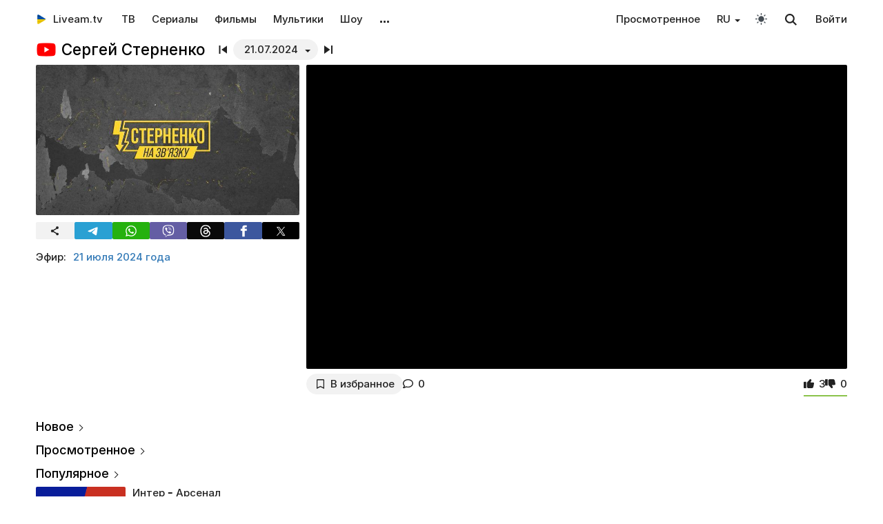

--- FILE ---
content_type: text/html; charset=UTF-8
request_url: https://liveam.tv/sergij-sternenko-21-07-2024.html
body_size: 12556
content:
<!DOCTYPE html>
<html lang="ru" data-theme="light"  prefix="og: //ogp.me/ns#">
	<head>
		<title>Сергей Стерненко – Росіяни бунтують без світла от 21.07.2024 – смотреть онлайн – Youtube | Liveam.tv</title>
		<meta name="Description" content="ᐉ Росіяни бунтують без світла. Протести, поки росія продає електрику у Китай. Его информационные обзоры помогают людям быть в курсе событий и разъясняют сложные политические и военные процессы, предостерегая от дезинформации. Стерненко не ограничивается простым изложением фактов — он анализирует, выявляет ключевые тенденции"/>
		<meta property="og:type" content="video.tv_show" />
		<meta property="og:url" content="https://liveam.tv/sergij-sternenko-21-07-2024.html" />
		<meta property="og:image" content="https://liveam.tv//assets/images/2022/sternenko.jpeg" />
		<meta property="og:title" content='Сергей Стерненко' />
		<meta property="og:description" content="ᐉ Росіяни бунтують без світла. Протести, поки росія продає електрику у Китай. Его информационные обзоры помогают людям быть в курсе событий и разъясняют сложные политические и военные процессы, предостерегая от дезинформации. Стерненко не ограничивается простым изложением фактов —"/>
		<meta property="og:pub_date" content="21 июля 2024 года"/>
		
		<base href="https://liveam.tv/">
		<meta charset="utf-8">
		<meta name="viewport" content="width=device-width, initial-scale=1.0">
		<meta property="og:site_name" content="Liveam.tv"/>
		<link rel="shortcut icon" href="/redicon.ico" type="image/x-icon" />
		<link rel="icon" href="/redicon.ico" type="image/x-icon" />
		<link rel="stylesheet" href="/bootstrap/css/lib.min.css?v=74.5" />
		<link rel="stylesheet" href="/bootstrap/css/main.css?v=74.5" />
		<link rel="preload" href="/bootstrap/fonts/Inter/iRegular.woff2" as="font" type="font/woff2" crossorigin="anonymous">
		<link rel="preload" href="/bootstrap/fonts/Inter/iMedium.woff2" as="font" type="font/woff2" crossorigin="anonymous">
		<link rel="preload" href="/img/_sprite.svg?v=2" as="image" type="image/svg+xml">
		<link rel="canonical" href="https://liveam.tv/sergij-sternenko-21-07-2024.html"/>
		<link rel="alternate" hreflang="uk" href="https://liveam.tv/uk/sergij-sternenko-21-07-2024.html" />
		<link rel="alternate" hreflang="ru" href="https://liveam.tv/sergij-sternenko-21-07-2024.html" />
		
		<script async src="https://pagead2.googlesyndication.com/pagead/js/adsbygoogle.js?client=ca-pub-3191771361990512" crossorigin="anonymous"></script>
		<!-- Google Tag Manager 
		<script>
		 window.dataLayer = window.dataLayer || [];
   		Выпуск шоу	
		(function(w,d,s,l,i){w[l]=w[l]||[];w[l].push({'gtm.start':
		new Date().getTime(),event:'gtm.js'});var f=d.getElementsByTagName(s)[0],
		j=d.createElement(s),dl=l!='dataLayer'?'&l='+l:'';j.async=true;j.src=
		'https://www.googletagmanager.com/gtm.js?id='+i+dl;f.parentNode.insertBefore(j,f);
		})(window,document,'script','dataLayer','GTM-WNHLVJQS');</script>-->
		<!-- End Google Tag Manager -->
	</head>
	<body class="bodygray body2">
		<script src="/bootstrap/libs/swiper/swiper-bundle.js" crossorigin="anonymous" referrerpolicy="no-referrer"></script>
<script src="/js/lib/jquery-3.5.1.min.js" crossorigin="anonymous"></script>
		<div class="container" itemscope itemtype="https://schema.org/TVSeries">
			<div class="navbar navbar-default livbar">
	<div class="container-fluid">
		<div class="navbar-header">
			<button type="button" class="navbar-toggle collapsed" data-toggle="collapse" data-target="#bs-example-navbar-collapse-1" title="Меню">
				<span class="icon-bar"></span>
				<span class="icon-bar"></span>
				<span class="icon-bar"></span>
<svg xmlns="http://www.w3.org/2000/svg" version="1" viewBox="0 0 24 24" class="icon-close">
    <path d="M18.71 5.29a1 1 0 0 0-1.42 0L12 10.59 6.71 5.29a1 1 0 0 0-1.42 1.42L10.59 12l-5.3 5.3a1 1 0 0 0 1.42 1.42L12 13.41l5.29 5.3a1 1 0 0 0 1.42-1.42L13.41 12l5.3-5.29a1 1 0 0 0 0-1.42z" fill="currentColor"></path>
</svg>
			</button>
			<div class="logo" itemscope="" itemtype="https://schema.org/Organization">
				<a itemprop="url" href="/">
					<img src="/img/uaplaylogo.png" alt="Liveam.tv" itemprop="logo" style="width:30px; height:30px">
					<span itemprop="name">Liveam.tv</span>
				</a>
			</div>
			<a href="/search.html" class="hidden-lg hidden-md hidden-sm" style="float: right; margin: 18px 16px 0 16px;">
				<svg class="" width="18px" height="18px"><use xlink:href="/img/_sprite.svg#search"></use></svg>
			</a>
		</div>
		<div class="collapse navbar-collapse" id="bs-example-navbar-collapse-1">
			<ul class="nav navbar-nav">
				<li><a href="/tv.html">ТВ</a></li>
				<li><a href="/serials.html">Сериалы</a></li>
				<li><a href="/films.html">Фильмы</a></li>
				<li><a href="/kids.html">Мультики</a></li>
				<li><a href="/tv-show.html">Шоу</a></li>
				<!--
				<li class="hidden-xs">
					<a class="tgbtn" href="https://t.me/+FSmC-WnM7900NmJi" rel="nofollow" target="_blank" onclick="gtag('event', 'click', {'event_category': 'tg_btn'});"> 
						<svg class="play-icon play-3" height="16px" width="16px">
							<use xlink:href="/img/_sprite.svg?v=6#tg"></use>
						</svg>
						Мы в Telegram
					</a>
				</li>-->
				<li class="dropdown sub-menu">
					<a href="#" class="dropdown-toggle" data-toggle="dropdown" role="button" aria-expanded="false">…</a>
					<ul class="dropdown-menu" role="menu">
						<li><a href="/teleprogramma.html">Телепрограмма</a></li>
						<li class=""><a href="/collections.html">Подборки</a></li>
						<li class="hidden-xs"><a href="/radio.html">Радио</a></li>
						<li class="hidden-xs"><a href="/clips.html">Клипы</a></li>
						<li class="hidden-xs"><a href="/koncerty.html">Концерты</a></li>
						<li class="hidden-xs"><a href="/football-tv.html">Футбол</a></li>
						<li class="hidden-xs"><a href="/goroskopy.html">Гороскопы</a></li>
						<li class=""><a href="/news.html">Новости</a></li>
					</ul>
				</li>
			</ul>
			<ul class="nav navbar-nav navbar-right">
				<li><div class="menu_line"></div></li>
				<li class="hidden-lg hidden-md hidden-sm">
					<div class="theme-select-wrapper">
						<div>Тема:</div>
						 <div class="custom-select"> <div class="theme-fake-select cursor">светлая</div> <select class="theme-native-select"> <option value="light" selected>светлая</option> <option value="dark" >тёмная</option> </select> </div> 
					</div>
				</li>
				<li class="hidden-lg hidden-md hidden-sm"> <div class="theme-select-wrapper"> <div>Язык:</div> <div class="custom-select"> <div class="theme-fake-select cursor">Русский</div> <select class="nativeSelect link-select" id="langSelect"> <option value="/sergij-sternenko-21-07-2024.html" onclick="gtag('event', 'lang_ru');" selected data-lang="ru"> Русский </option>  <option value="/uk/sergij-sternenko-21-07-2024.html"  data-lang="uk" onclick="gtag('event', 'lang_uk');"> Українська </option> </select> </div> </div></li>
				<li><div class="menu_line"></div></li>
				<li><a href="/watching.html">Просмотренное</a></li>
				<li class="dropdown sub-menu hidden-xs"> <a href="#" class="dropdown-toggle" data-toggle="dropdown" aria-expanded="false"> <span class="lang-choice">RU</span> </a> <ul class="dropdown-menu lang-select" role="menu"> <li data-lang="ru" class="current"> <a class="dropdown-item" href="/sergij-sternenko-21-07-2024.html" onclick="gtag('event', 'lang_ru');">Русский</a> </li> <li data-lang="uk" class=""> <a class="dropdown-item" href="/uk/sergij-sternenko-21-07-2024.html" onclick="gtag('event', 'lang_uk');">Українська </a> </li> </ul></li>
				<li class="hidden-xs"><button class="theme-toggle" id="theme-toggle" title="Toggles light & dark" aria-label="auto" aria-live="polite" data-theme="light">
	<svg class="sun-and-moon" aria-hidden="true" width="24" height="24" viewBox="0 0 24 24">
		<mask class="moon" id="moon-mask">
			<rect x="0" y="0" width="100%" height="100%" fill="white" />
			<circle cx="24" cy="10" r="6" fill="black" />
		</mask>
		<circle class="sun" cx="12" cy="12" r="6" mask="url(#moon-mask)" fill="currentColor" />
		<g class="sun-beams" stroke="currentColor">
			<line x1="12" y1="1" x2="12" y2="3" />
			<line x1="12" y1="21" x2="12" y2="23" />
			<line x1="4.22" y1="4.22" x2="5.64" y2="5.64" />
			<line x1="18.36" y1="18.36" x2="19.78" y2="19.78" />
			<line x1="1" y1="12" x2="3" y2="12" />
			<line x1="21" y1="12" x2="23" y2="12" />
			<line x1="4.22" y1="19.78" x2="5.64" y2="18.36" />
			<line x1="18.36" y1="5.64" x2="19.78" y2="4.22" />
		</g>
	</svg>
</button></li>
				<li class="hidden-xs">
					<div id="sb-search" class="sb-search">
						<form method="get" action="/search.html">
							<input class="sb-search-input" onkeyup="buttonUp();" placeholder="Поиск..." type="search" value="" name="search" id="search" autocomplete="off">
							<input class="sb-search-submit" type="submit"  value="">
							<span class="sb-icon-search">
								<svg id="searhcicon" class="" width="17px" height="17px">
									<use xlink:href="/img/_sprite.svg#search"></use>
								</svg>
							</span> 
						</form>
						
					</div>
					<div id="search-results8"></div>
				</li>
				<li><a class="btnlog" data-fancybox="" data-src="#callback-form" href="#">Войти</a></li>
			</ul>
		</div>
	</div>
</div>
<div class="clear"></div>

<script type='text/javascript'>
	$(function(){
		$("#showhidesearch").click(function(e){
			e.preventDefault();
			$(".searchform").toggle();
			$("#searhcicon").toggle();
			$("#hideicon").toggle();
			$(".search-field").focus();
			$(".search-field").toggleClass("borderform");
		});
	})  
</script>


			<meta itemprop="episode" content="Росіяни бунтують без світла. Протести, поки росія продає електрику у Китай"/>
			
			<div class="chan">
				<div class="topChannel "><div class="h1_block" style=""><div class="chLogo"> <picture> <source srcset="/assets/cache/images/chnl/youtube-60x60-27f.png.webp" type="image/webp"> <img src="/assets/cache/images/chnl/youtube-60x60-27f.png" alt="Youtube" width="30px" height="30px"/> </picture></div> <h1 itemprop="name"><span class="h1_name">Сергей Стерненко </span><span class="h1_prefix">. 21.07.2024</span></h1></div><div class="shl"><div class="title_num top_title_num" id="title_date"><span class="datedrop eplistLoad btn_grey" idd="28969">21.07.2024</span><div class="prevnext"><a href="/sergij-sternenko-18-07-2024.html" class="prevsvg"><svg height="12px" width="12px"><use xlink:href="/img/_sprite.svg#prev"></use></svg></a><a href="/sergij-sternenko-23-07-2024.html" class="nextsvg"><svg height="12px" width="12px"><use xlink:href="/img/_sprite.svg#next"></use></svg></a><span class="listsvg hidden-mobi eplistLoad" idd="28969"><svg height="20px" width="20px"><use xlink:href="/img/_sprite.svg?v=7#f-list"></use></svg></span></div></div></div></div>
				<div class="botChannel">
					<div class="col-md-8 col-lg-8 sideBlock sideBlock_video floatRight">
						<div class="video_with_part">
							
							
							<div id="vplayer"><div class="embed"><iframe src="https://www.youtube.com/embed/l2PgheJh0hI?modestbranding=1" frameborder="0" allow="encrypted-media" allowfullscreen></iframe></div><div class="clear"></div></div><div class="clear"></div>
						</div>
						
						<div class="clear"></div><div class="action-buttons"><div class="subcom"><div  class="btnlog subbtn sub_elem btn_grey hidden-xs" data-fancybox="" data-src="#callback-form" cid="41045" title="В избранное" alttitle="Добавлен"><svg class="heart-icon" height="14px" whith="14px"><use xlink:href="/img/_sprite.svg#f-heart"></use></svg><label>В избранное</label></div><button class="share-btn btn_grey hidden-lg hidden-md hidden-sm" id="shareButton" onclick="gtag('event', 'shared_mobile');">
  <svg width="15" height="15" viewBox="0 0 24 24"><path fill="currentColor" d="M18 16.08c-.76 0-1.44.3-1.96.77L8.91 12.7a3.2 3.2 0 0 0 0-1.42l7.05-4.11A2.99 2.99 0 1 0 14 5a3.1 3.1 0 0 0 .04.48L7 9.64a3 3 0 1 0 0 4.72l7.05 4.13c-.02.15-.05.3-.05.46a3 3 0 1 0 3-2.87z"/></svg>
  <span>Поділитися</span>
</button>
<style>
.share-btn {
  display: inline-flex;
  align-items: center;
  padding: 0 15px 0 10px;
  gap: 6px;
}
</style>
<script>
const shareButton = document.getElementById('shareButton');

const shareData = {
  title: document.querySelector('h1') ? document.querySelector('h1').textContent : document.title,
  url: location.href,
};


shareButton.addEventListener("click", async () => {
  if (navigator.share) {
    try {
      await navigator.share(shareData);
    } catch (err) {
      if (err.name !== 'AbortError') { 
      }
    }
  } 
});
</script><a href="/sergij-sternenko-21-07-2024.html#page-comments" class="commentsCount"><svg class="like-icon" width="1rem" height="1rem"><use xlink:href="/img/_sprite.svg#f-comment"></use></svg><span>0</span></a></div> <span itemprop="aggregateRating" itemscope="" itemtype="https://schema.org/AggregateRating" style="display:none"> <meta itemprop="itemReviewed" content="Сергей Стерненко "/> <meta content="10" itemprop="bestRating"/> <meta content="0" itemprop="worstRating"/> <meta itemprop="ratingValue" content="8,1"/> <meta itemprop="ratingCount" content="3"/> </span>
<div class="likedislike" data-id="28969">
	<a href="#" class="like">
		<svg class="like-icon" width="1rem" height="1rem"><use xlink:href="/img/_sprite.svg#f-like"></use></svg><span>3</span>
	</a> 
	<a href="#" class="dislike">
		<svg class="like-icon" width="1rem" height="1rem"><use xlink:href="/img/_sprite.svg#f-dislike"></use></svg><span>0</span>
	</a>
	<div class="likedislikebar">
		<div style="width:100%;" class="likedislikebarcolor"></div>
	</div>
</div></div>
						<div class="ads_block ads_horison mob-20 hidden-big"  style="height:280px; max-height:280px; overflow:hidden; margin-top: 10px">
	<center>
		<script async src="https://pagead2.googlesyndication.com/pagead/js/adsbygoogle.js?client=ca-pub-3191771361990512"
     crossorigin="anonymous"></script>
		<!-- Mob 1 -->
		<ins class="adsbygoogle"
			 style="display:block"
			 data-ad-client="ca-pub-3191771361990512"
			 data-ad-slot="1643853805"
			 data-ad-format="rectangle"
			 ></ins>
		<script>
			 (adsbygoogle = window.adsbygoogle || []).push({});
		</script>
	</center>
</div>

					</div>
					<div class="col-md-4 col-lg-4 sideBlock floatLeft leftSideBlock">
						<div class="sideBlock sideBlock_img mob-20 hidden-xs">
	<div class="opt-cover-block vyp" itemscope itemprop="image" itemtype="http://schema.org/ImageObject" id="main-image">
		<picture>
			<source srcset="/assets/images/webp/2022/sternenko.webp" type="image/webp">
			<img itemprop="url contentUrl" src="/assets/images/2022/sternenko.jpeg"  alt="Сергей Стерненко" class="opt-img"/>
		</picture>
	</div>
	<script>
const shareUrl = encodeURIComponent(window.location.href);

function shareCopy(){
	navigator.clipboard.writeText(window.location.href);
}
	
function shareTelegram(){
	window.open(`https://t.me/share/url?url=${shareUrl}`, "_blank", "width=600,height=600");
}

function shareThreads(){
	window.open(`https://www.threads.net/intent/post?text=${shareUrl}`, "_blank", "width=600,height=600");
}

function shareFacebook(){
	window.open(`https://www.facebook.com/sharer/sharer.php?u=${shareUrl}`, "_blank", "width=600,height=600");
}

function shareX(){
	window.open(`https://x.com/intent/post?url=${shareUrl}`, "_blank", "width=600,height=600");
}

function shareWhatsApp(){
	window.open(`whatsapp://send?text=${shareUrl}`);
}

function shareViber(){
	window.open(`viber://forward?text=${shareUrl}`);
}

function trackShare(type){
	gtag('event','share',{
		event_category:'click',
		event_label:type
	});
}
</script>
<ul class="impulse__enter-list">
	<li class="share_icon btn_grey" onclick="trackShare('copy'); shareCopy()" style="height:auto">
		<svg width="15" height="15" viewBox="0 0 24 24" style="position: absolute; left: 50%; top: 50%; transform: translate(-50%, -50%);}"><path fill="currentColor" d="M18 16.08c-.76 0-1.44.3-1.96.77L8.91 12.7a3.2 3.2 0 0 0 0-1.42l7.05-4.11A2.99 2.99 0 1 0 14 5a3.1 3.1 0 0 0 .04.48L7 9.64a3 3 0 1 0 0 4.72l7.05 4.13c-.02.15-.05.3-.05.46a3 3 0 1 0 3-2.87z"></path></svg>
	</li>
	<li class="share_icon social-media-tel" onclick="trackShare('telegram'); shareTelegram()"></li>
	<li class="share_icon social-media-wtsp" onclick="trackShare('whatsapp'); shareWhatsApp()"></li>
	<li class="share_icon social-media-viber" onclick="trackShare('viber'); shareViber()"></li>
	<li class="share_icon social-media-th" onclick="trackShare('threads'); shareThreads()"></li>
	<li class="share_icon social-media-fb" onclick="trackShare('facebook'); shareFacebook()"></li>
	<li class="share_icon social-media-xcom" onclick="trackShare('x'); shareX()"></li>
</ul>

</div>
						<table class="table-film sideBlock sideBlock_info"><tr><td class="table-film-label">Эфир:</td><td class="table-film-conten  eplistLoad like-link" idd="28969">21 июля 2024 года</td></tr></table><meta itemprop="datePublished" content="2024-07-21"><div class="tv-right-block ads_block ads_r1">
	<center>
		<script async src="https://pagead2.googlesyndication.com/pagead/js/adsbygoogle.js" async></script>
		<!-- Right 1 [adaptive] -->
		<ins class="adsbygoogle"
			 style="display:block;"
			 data-ad-client="ca-pub-3191771361990512"
			 data-ad-slot="7248562978"
			 data-ad-format="horizontal"
			 data-full-width-responsive="true"></ins>
		<script>
			(adsbygoogle = window.adsbygoogle || []).push({});
		</script>
	</center>
</div>
					</div>
					<div class="col-md-8 col-lg-8 sideBlock floatRight sideBlock_content">
						<div class="ads_block ads_horison mob-20">
	<center style="min-height:280px; margin-top: 3px">
		<script async src="https://pagead2.googlesyndication.com/pagead/js/adsbygoogle.js"></script>
		<!-- Mid 2 [adaptive] -->
		<ins class="adsbygoogle"
			 style="display:block"
			 data-ad-client="ca-pub-3191771361990512"
			 data-ad-slot="1413852177"
			 data-ad-format="rectangle"
			 ></ins>
		<script>
			(adsbygoogle = window.adsbygoogle || []).push({});
		</script>
	</center>
</div>

						<article class="text_block mob-20" id="text_block">
							<div class="top">
								<h2>
									Росіяни бунтують без світла. Протести, поки росія продає електрику у Китай
								</h2>
							</div>
							<div class="cont noselect">
								<p>Его информационные обзоры помогают людям быть в курсе событий и разъясняют сложные политические и военные процессы, предостерегая от дезинформации.</p>
<p>Стерненко не ограничивается простым изложением фактов — он анализирует, выявляет ключевые тенденции и возможные последствия. Его объективные комментарии позволяют зрителям глубже понять ситуацию на передовой и в стране в целом.</p>
<p>Благодаря своей деятельности, Сергей Стерненко стал надежным источником информации для многих людей, ценящих его честность, профессионализм и открытость. </p>
								<div class="content_add">
									
								</div>
							</div>
							<div class="clear"></div><div class="clear"></div>
							<div class="clear"></div><span class="dl_crumbBox" itemscope itemtype="https://schema.org/BreadcrumbList"><span itemprop="itemListElement" itemscope itemtype="https://schema.org/ListItem"><a itemprop="item" href="https://liveam.tv/" title="Liveam.tv"><span itemprop="name">Liveam.tv</span></a> <meta itemprop="position" content="1"></span><svg height="8px" width="8px"><use xlink:href="/img/_sprite.svg#f-double-right"></use></svg><span itemprop="itemListElement" itemscope itemtype="https://schema.org/ListItem"><a itemprop="item" href="https://liveam.tv/tv-show.html" title="Телешоу"><span itemprop="name">Телешоу</span></a> <meta itemprop="position" content="2"></span><svg height="8px" width="8px"><use xlink:href="/img/_sprite.svg#f-double-right"></use></svg><span itemprop="itemListElement" itemscope itemtype="https://schema.org/ListItem"><a href="https://liveam.tv/sternenko.html" title="Сергей Стерненко" itemprop="item"><span itemprop="name">Сергей Стерненко</span></a> <meta itemprop="position" content="3"></span></span><div class="clear"></div> 
						</article>
						<div class="content_add">
							
						</div>
						
<div class="comments" style="" id="page-comments">
<div class="commBody">
		<div id="comments">
    <div class="top">
                    <div class="comments-count-wrap"><span class="comments-count-label">Комментарии</span></div>
            </div>
    <div class="clear"></div>
    </div>
<div class="clear"></div>
		<div class="comments-form-wrap">
			

<form method="post">
    <input type="hidden" name="formid" value="comments-form">

    <div class="form-group">
        <textarea class="form-control" id="comment" placeholder="Написать комментарий…" rows="3" name="comment"></textarea>
        
    </div>
        <div class="guestfotm">
        <div class="row">
            <div class="col-md-6">
                <div class="form-group">
                    <input type="text" class="form-control" name="name" value="" placeholder="Ваше имя" maxlength="40">
                    
                </div>
            </div>
            <div class="col-md-6">
                <div class="form-group">
                    <div class="text-right">
                        <button class="btn btn-warning btn-lg" type="submit">Отправить</button>
                        <div class="bottom-show-descr" style="float:right;line-height:36px;margin-top:10px; padding-right:10px;font-family: robotoregular; display:none"><a href="#" class="btnlog" data-fancybox="" data-src="#callback-form">Войти</a> или</div>
                        <button class="btn comment-reply-cancel btn-info btn-lg bottom-show-descr" style=" padding-right:10px">Отменить</button>
                        <div class="clear"></div>
                    </div>
                </div>
            </div>
        </div>
    </div>
    
    </form>

			<div class="clear"></div>
		</div>
		<div class="clear"></div>
	</div>
</div>
						
						
					</div>
					<div class="col-md-4 col-lg-4 sideBlock floatLeft leftSideBlock">
						<aside class="sideBlock sideBlock_feed">

 <div class="tv-right-block top5popular" id="top5popular"> <div class="top"> 
<!--<img class="r_icon" src="https://cdn0.iconfinder.com/data/icons/glyphpack/61/unordered-list-128.png" alt="Trends"/> whith-icon-->
 <a href="/feed.html" class="swiper_more_title ">Новое</a> </div> <div class="top" style="padding-top: 0;"> 
<!--<img class="r_icon" src="https://cdn1.iconfinder.com/data/icons/material-core/21/history-512.png" alt="Trends"/>-->
 <a href="/watching.html" class="swiper_more_title">Просмотренное</a> </div> <div class="top" style="padding-top: 0;"> 
<!--<img class="r_icon" src="/img/fire.svg" alt="Trends"/>-->
 <a href="/popular.html" class=" swiper_more_title">Популярное</a> </div> <div class="r_inside no_ads"><table class="popular-cell" onclick="gtag('event', 'feed_click', {'event_category': 'popular'});">
	<tr class="b">
		<td class="popular-img" >
			<a href="/inter-arsenal-20-01-2026.html">
				<div class="mid-show-img">
					<picture>
						<source srcset="/assets/cache/images/football/eu-club/im_al-240x-d2b.jpg.webp" type="image/webp">
						<img data-src="/assets/cache/images/football/eu-club/im_al-240x-d2b.jpg" src="/img/ddd.jpg" class="lazyload" loading="lazy" alt="Интер – Арсенал"/>
					</picture>
					<div class="mid-back"></div>
					<i class="g-icon g-icon-play"></i>
				</div>
			</a>
		</td>
		<td class="popular-event-full">
			<a href="/inter-arsenal-20-01-2026.html" class="like-text">
				<div class="bottom-show-name">Интер – Арсенал</div>
			</a>
			<a href="/inter-arsenal-20-01-2026.html" class="like-text">
				<div class="bottom-show-date">сегодня</div>
				<div class="bottom-show-descr">Футбол. Лига Чемпионов</div>
			</a>
		</td>
	</tr>
</table>
<div class="clear"></div><table class="popular-cell" onclick="gtag('event', 'feed_click', {'event_category': 'popular'});">
	<tr class="b">
		<td class="popular-img" >
			<a href="/oleg-zhdanov.html">
				<div class="mid-show-img">
					<picture>
						<source srcset="/assets/cache/images/2022/oleg-zhdanov-240x-582.jpg.webp" type="image/webp">
						<img data-src="/assets/cache/images/2022/oleg-zhdanov-240x-582.jpg" src="/img/ddd.jpg" class="lazyload" loading="lazy" alt="Олег Жданов"/>
					</picture>
					<div class="mid-back"></div>
					<i class="g-icon g-icon-play"></i>
				</div>
			</a>
		</td>
		<td class="popular-event-full">
			<a href="/oleg-zhdanov.html" class="like-text">
				<div class="bottom-show-name">Олег Жданов</div>
			</a>
			<a href="/oleg-zhdanov.html" class="like-text">
				<div class="bottom-show-date">сегодня</div>
				<div class="bottom-show-descr">Удар по энергетике, как Геноцид Украинского народа. Частный клуб «совет мира»</div>
			</a>
		</td>
	</tr>
</table>
<div class="clear"></div><table class="popular-cell" onclick="gtag('event', 'feed_click', {'event_category': 'popular'});">
	<tr class="b">
		<td class="popular-img" >
			<a href="/grazhdanskaya-oborona-ictv.html">
				<div class="mid-show-img">
					<picture>
						<source srcset="/assets/cache/images/grazhdanskaya-oborona-240x-0d6.jpg.webp" type="image/webp">
						<img data-src="/assets/cache/images/grazhdanskaya-oborona-240x-0d6.jpg" src="/img/ddd.jpg" class="lazyload" loading="lazy" alt="Гражданская оборона"/>
					</picture>
					<div class="mid-back"></div>
					<i class="g-icon g-icon-play"></i>
				</div>
			</a>
		</td>
		<td class="popular-event-full">
			<a href="/grazhdanskaya-oborona-ictv.html" class="like-text">
				<div class="bottom-show-name">Гражданская оборона</div>
			</a>
			<a href="/grazhdanskaya-oborona-ictv.html" class="like-text">
				<div class="bottom-show-date">сегодня</div>
				<div class="bottom-show-descr">Довоевались! Кремль умоляет банкиров РФ скинуться на авианосец! Провал Орешника, паника на Рос-ТВ</div>
			</a>
		</td>
	</tr>
</table>
<div class="clear"></div><table class="popular-cell" onclick="gtag('event', 'feed_click', {'event_category': 'popular'});">
	<tr class="b">
		<td class="popular-img" >
			<a href="/real-madryd-monako-20-01-2026.html">
				<div class="mid-show-img">
					<picture>
						<source srcset="/assets/cache/images/football/eu-club/rm_mo-240x-f87.jpg.webp" type="image/webp">
						<img data-src="/assets/cache/images/football/eu-club/rm_mo-240x-f87.jpg" src="/img/ddd.jpg" class="lazyload" loading="lazy" alt="Реал Мадрид – Монако"/>
					</picture>
					<div class="mid-back"></div>
					<i class="g-icon g-icon-play"></i>
				</div>
			</a>
		</td>
		<td class="popular-event-full">
			<a href="/real-madryd-monako-20-01-2026.html" class="like-text">
				<div class="bottom-show-name">Реал Мадрид – Монако</div>
			</a>
			<a href="/real-madryd-monako-20-01-2026.html" class="like-text">
				<div class="bottom-show-date">сегодня</div>
				<div class="bottom-show-descr">Футбол. Лига Чемпионов</div>
			</a>
		</td>
	</tr>
</table>
<div class="clear"></div><table class="popular-cell" onclick="gtag('event', 'feed_click', {'event_category': 'popular'});">
	<tr class="b">
		<td class="popular-img" >
			<a href="/newsader.html">
				<div class="mid-show-img">
					<picture>
						<source srcset="/assets/cache/images/2022/newsader-240x-160.jpg.webp" type="image/webp">
						<img data-src="/assets/cache/images/2022/newsader-240x-160.jpg" src="/img/ddd.jpg" class="lazyload" loading="lazy" alt="Newsader"/>
					</picture>
					<div class="mid-back"></div>
					<i class="g-icon g-icon-play"></i>
				</div>
			</a>
		</td>
		<td class="popular-event-full">
			<a href="/newsader.html" class="like-text">
				<div class="bottom-show-name">Newsader</div>
			</a>
			<a href="/newsader.html" class="like-text">
				<div class="bottom-show-date">сегодня</div>
				<div class="bottom-show-descr">Холодомор Цирконом: ПВО Украины отбивает рекорды</div>
			</a>
		</td>
	</tr>
</table>
<div class="clear"></div><table class="popular-cell" onclick="gtag('event', 'feed_click', {'event_category': 'popular'});">
	<tr class="b">
		<td class="popular-img" >
			<a href="/roman-cimbalyuk.html">
				<div class="mid-show-img">
					<picture>
						<source srcset="/assets/cache/images/2022/roman-cimbalyuk-240x-0af.jpg.webp" type="image/webp">
						<img data-src="/assets/cache/images/2022/roman-cimbalyuk-240x-0af.jpg" src="/img/ddd.jpg" class="lazyload" loading="lazy" alt="Роман Цимбалюк"/>
					</picture>
					<div class="mid-back"></div>
					<i class="g-icon g-icon-play"></i>
				</div>
			</a>
		</td>
		<td class="popular-event-full">
			<a href="/roman-cimbalyuk.html" class="like-text">
				<div class="bottom-show-name">Роман Цимбалюк</div>
			</a>
			<a href="/roman-cimbalyuk.html" class="like-text">
				<div class="bottom-show-date">сегодня</div>
				<div class="bottom-show-descr">Замер температуры Трампа: США на связи</div>
			</a>
		</td>
	</tr>
</table>
<div class="clear"></div><table class="popular-cell" onclick="gtag('event', 'feed_click', {'event_category': 'popular'});">
	<tr class="b">
		<td class="popular-img" >
			<a href="/tsn.html">
				<div class="mid-show-img">
					<picture>
						<source srcset="/assets/cache/images/2019/tsn2019-240x-eba.jpg.webp" type="image/webp">
						<img data-src="/assets/cache/images/2019/tsn2019-240x-eba.jpg" src="/img/ddd.jpg" class="lazyload" loading="lazy" alt="ТСН"/>
					</picture>
					<div class="mid-back"></div>
					<i class="g-icon g-icon-play"></i>
				</div>
			</a>
		</td>
		<td class="popular-event-full">
			<a href="/tsn.html" class="like-text">
				<div class="bottom-show-name">ТСН</div>
			</a>
			<a href="/tsn.html" class="like-text">
				<div class="bottom-show-date">сегодня</div>
				<div class="bottom-show-descr">Зеленський не їде у Давос до Трампа?! Жахіття у Києві – колапс у місті</div>
			</a>
		</td>
	</tr>
</table>
<div class="clear"></div><table class="popular-cell" onclick="gtag('event', 'feed_click', {'event_category': 'popular'});">
	<tr class="b">
		<td class="popular-img" >
			<a href="/roman-svitan.html">
				<div class="mid-show-img">
					<picture>
						<source srcset="/assets/cache/images/2023/svitan-roman-240x-d69.jpg.webp" type="image/webp">
						<img data-src="/assets/cache/images/2023/svitan-roman-240x-d69.jpg" src="/img/ddd.jpg" class="lazyload" loading="lazy" alt="Роман Свитан"/>
					</picture>
					<div class="mid-back"></div>
					<i class="g-icon g-icon-play"></i>
				</div>
			</a>
		</td>
		<td class="popular-event-full">
			<a href="/roman-svitan.html" class="like-text">
				<div class="bottom-show-name">Роман Свитан</div>
			</a>
			<a href="/roman-svitan.html" class="like-text">
				<div class="bottom-show-date">сегодня</div>
				<div class="bottom-show-descr">Военная сводка</div>
			</a>
		</td>
	</tr>
</table>
<div class="clear"></div><table class="popular-cell" onclick="gtag('event', 'feed_click', {'event_category': 'popular'});">
	<tr class="b">
		<td class="popular-img" >
			<a href="/sternenko.html">
				<div class="mid-show-img">
					<picture>
						<source srcset="/assets/cache/images/2025/sternenko-240x-b36.jpg.webp" type="image/webp">
						<img data-src="/assets/cache/images/2025/sternenko-240x-b36.jpg" src="/img/ddd.jpg" class="lazyload" loading="lazy" alt="Сергей Стерненко"/>
					</picture>
					<div class="mid-back"></div>
					<i class="g-icon g-icon-play"></i>
				</div>
			</a>
		</td>
		<td class="popular-event-full">
			<a href="/sternenko.html" class="like-text">
				<div class="bottom-show-name">Сергей Стерненко</div>
			</a>
			<a href="/sternenko.html" class="like-text">
				<div class="bottom-show-date">сегодня</div>
				<div class="bottom-show-descr">Що за «Рада миру» від Трампа? Дональд хоча розвалити не тільки НАТО, а і ООН</div>
			</a>
		</td>
	</tr>
</table>
<div class="clear"></div><table class="popular-cell" onclick="gtag('event', 'feed_click', {'event_category': 'popular'});">
	<tr class="b">
		<td class="popular-img" >
			<a href="/zeprezident.html">
				<div class="mid-show-img">
					<picture>
						<source srcset="/assets/cache/images/2022/prizedent-240x-7f0.jpg.webp" type="image/webp">
						<img data-src="/assets/cache/images/2022/prizedent-240x-7f0.jpg" src="/img/ddd.jpg" class="lazyload" loading="lazy" alt="Владимир Зеленский"/>
					</picture>
					<div class="mid-back"></div>
					<i class="g-icon g-icon-play"></i>
				</div>
			</a>
		</td>
		<td class="popular-event-full">
			<a href="/zeprezident.html" class="like-text">
				<div class="bottom-show-name">Владимир Зеленский</div>
			</a>
			<a href="/zeprezident.html" class="like-text">
				<div class="bottom-show-date">сегодня</div>
				<div class="bottom-show-descr">Організація роботи Повітряних сил повинна бути іншою</div>
			</a>
		</td>
	</tr>
</table>
<div class="clear"></div></div> </div>
</aside>
					</div>
					<div class="left_aside col-md-8 col-lg-8 col-sm-12 rec_aside sideBlock floatRight sideBlock_recommend recommendBlock"><div  class="no_ads">
	<div class="clear"></div>
	<div class="chnl-title">
		<span>Также смотрите</span>
		<div class="swiper-show-navbox">
			<div class="swiper-button-next-102 swiper-button-black swiper-button-show-next"></div>
			<div class="swiper-button-prev-102 swiper-button-black swiper-button-show-prev swiper-button-disabled"></div>
		</div>
	</div>
	<div class="clear"></div>
	<div class="swiper_wrap mob-20">
		<div class="swiper swiper-cards swiper-cards-102">
			<div class="swiper-wrapper"><div class="swiper-card swiper-slide card" dataid="24875" onclick="gtag('event', 'rec', {'event_category': 'rec1'});">
	<a href="/zeprezident.html">
		<div class="col-show-img opt-cover-block">
			<picture>
				<source srcset="/assets/cache/images/2022/prizedent-350x200-6c3.jpg.webp" type="image/webp">
				<img src="/assets/cache/images/2022/prizedent-350x200-6c3.jpg" class="card-image opt-img"  alt="Владимир Зеленский" loading="lazy"/>
			</picture>
			<div class="mid-back"></div>
		</div>
	</a>
	<div class="clear"></div>
	<div class="clear"></div>
	<div class="card-details ">
		<div class="card-name-line">
			<div class="mid-show-name">
				<a href="/zeprezident.html">Владимир Зеленский</a>
			</div>
			
		</div>
		<div class="clear"></div>
		<div class="shoto bottom-show-descr"><a href="/zeprezident.html"><svg class="play-icon play-3" height="10px" width="10px"><use xlink:href="/img/_sprite.svg#f-play-3"></use></svg><span>Выпуск за 20.01.2026</span></a></div>
	</div>
	
</div>
<div class="swiper-card swiper-slide card" dataid="41103" onclick="gtag('event', 'rec', {'event_category': 'rec1'});">
	<a href="/yanina-sokolova.html">
		<div class="col-show-img opt-cover-block">
			<picture>
				<source srcset="/assets/cache/images/2024/yanina-sokolova-350x200-0ae.jpg.webp" type="image/webp">
				<img src="/assets/cache/images/2024/yanina-sokolova-350x200-0ae.jpg" class="card-image opt-img"  alt="Янина Соколова" loading="lazy"/>
			</picture>
			<div class="mid-back"></div>
		</div>
	</a>
	<div class="clear"></div>
	<div class="clear"></div>
	<div class="card-details ">
		<div class="card-name-line">
			<div class="mid-show-name">
				<a href="/yanina-sokolova.html">Янина Соколова</a>
			</div>
			
		</div>
		<div class="clear"></div>
		<div class="shoto bottom-show-descr"><a href="/yanina-sokolova.html"><svg class="play-icon play-3" height="10px" width="10px"><use xlink:href="/img/_sprite.svg#f-play-3"></use></svg><span>Выпуск за 20.01.2026</span></a></div>
	</div>
	
</div>
<div class="swiper-card swiper-slide card" dataid="13866" onclick="gtag('event', 'rec', {'event_category': 'rec1'});">
	<a href="/up-rozsliduvannya.html">
		<div class="col-show-img opt-cover-block">
			<picture>
				<source srcset="/assets/cache/images/2022/up-350x200-d39.jpg.webp" type="image/webp">
				<img src="/assets/cache/images/2022/up-350x200-d39.jpg" class="card-image opt-img"  alt="Украинская правда" loading="lazy"/>
			</picture>
			<div class="mid-back"></div>
		</div>
	</a>
	<div class="clear"></div>
	<div class="clear"></div>
	<div class="card-details ">
		<div class="card-name-line">
			<div class="mid-show-name">
				<a href="/up-rozsliduvannya.html">Украинская правда</a>
			</div>
			
		</div>
		<div class="clear"></div>
		<div class="shoto bottom-show-descr"><a href="/up-rozsliduvannya.html"><svg class="play-icon play-3" height="10px" width="10px"><use xlink:href="/img/_sprite.svg#f-play-3"></use></svg><span>Выпуск за 19.01.2026</span></a></div>
	</div>
	
</div>
<div class="swiper-card swiper-slide card" dataid="24817" onclick="gtag('event', 'rec', {'event_category': 'rec1'});">
	<a href="/randevu.html">
		<div class="col-show-img opt-cover-block">
			<picture>
				<source srcset="/assets/cache/images/2019/randevu-350x200-b79.jpg.webp" type="image/webp">
				<img src="/assets/cache/images/2019/randevu-350x200-b79.jpg" class="card-image opt-img"  alt="Рандеву с Яниной Соколовой" loading="lazy"/>
			</picture>
			<div class="mid-back"></div>
		</div>
	</a>
	<div class="clear"></div>
	<div class="clear"></div>
	<div class="card-details ">
		<div class="card-name-line">
			<div class="mid-show-name">
				<a href="/randevu.html">Рандеву с Яниной Соколовой</a>
			</div>
			
		</div>
		<div class="clear"></div>
		<div class="shoto bottom-show-descr"><a href="/randevu.html"><svg class="play-icon play-3" height="10px" width="10px"><use xlink:href="/img/_sprite.svg#f-play-3"></use></svg><span>Выпуск за 20.12.2025</span></a></div>
	</div>
	
</div>
<div class="swiper-card swiper-slide card" dataid="25041" onclick="gtag('event', 'rec', {'event_category': 'rec1'});">
	<a href="/yarema-duh.html">
		<div class="col-show-img opt-cover-block">
			<picture>
				<source srcset="/assets/cache/images/2023/yarema-duh-350x200-4b2.jpg.webp" type="image/webp">
				<img src="/assets/cache/images/2023/yarema-duh-350x200-4b2.jpg" class="card-image opt-img"  alt="Ярема Дух" loading="lazy"/>
			</picture>
			<div class="mid-back"></div>
		</div>
	</a>
	<div class="clear"></div>
	<div class="clear"></div>
	<div class="card-details ">
		<div class="card-name-line">
			<div class="mid-show-name">
				<a href="/yarema-duh.html">Ярема Дух</a>
			</div>
			
		</div>
		<div class="clear"></div>
		<div class="shoto bottom-show-descr"><a href="/yarema-duh.html"><svg class="play-icon play-3" height="10px" width="10px"><use xlink:href="/img/_sprite.svg#f-play-3"></use></svg><span>Выпуск за 08.01.2026</span></a></div>
	</div>
	
</div>
<div class="swiper-card swiper-slide card" dataid="297" onclick="gtag('event', 'rec', {'event_category': 'rec1'});">
	<a href="/slidstvo-info.html">
		<div class="col-show-img opt-cover-block">
			<picture>
				<source srcset="/assets/cache/images/2017/slidstvo-info-350x200-c16.jpg.webp" type="image/webp">
				<img src="/assets/cache/images/2017/slidstvo-info-350x200-c16.jpg" class="card-image opt-img"  alt="Слідство.Інфо" loading="lazy"/>
			</picture>
			<div class="mid-back"></div>
		</div>
	</a>
	<div class="clear"></div>
	<div class="clear"></div>
	<div class="card-details ">
		<div class="card-name-line">
			<div class="mid-show-name">
				<a href="/slidstvo-info.html">Слідство.Інфо</a>
			</div>
			
		</div>
		<div class="clear"></div>
		<div class="shoto bottom-show-descr"><a href="/slidstvo-info.html"><svg class="play-icon play-3" height="10px" width="10px"><use xlink:href="/img/_sprite.svg#f-play-3"></use></svg><span>Выпуск за 13.01.2026</span></a></div>
	</div>
	
</div>
<div class="swiper-card swiper-slide card" dataid="2024" onclick="gtag('event', 'rec', {'event_category': 'rec1'});">
	<a href="/pliusy-minusy.html">
		<div class="col-show-img opt-cover-block">
			<picture>
				<source srcset="/assets/cache/images/2025/plyusi-mynusi-350x200-e3b.jpg.webp" type="image/webp">
				<img src="/assets/cache/images/2025/plyusi-mynusi-350x200-e3b.jpg" class="card-image opt-img"  alt="Плюсы Минусы" loading="lazy"/>
			</picture>
			<div class="mid-back"></div>
		</div>
	</a>
	<div class="clear"></div>
	<div class="clear"></div>
	<div class="card-details ">
		<div class="card-name-line">
			<div class="mid-show-name">
				<a href="/pliusy-minusy.html">Плюсы Минусы</a>
			</div>
			
		</div>
		<div class="clear"></div>
		<div class="shoto bottom-show-descr"><a href="/pliusy-minusy.html"><svg class="play-icon play-3" height="10px" width="10px"><use xlink:href="/img/_sprite.svg#f-play-3"></use></svg><span>Выпуск за 17.01.2026</span></a></div>
	</div>
	
</div>
<div class="swiper-card swiper-slide card" dataid="26772" onclick="gtag('event', 'rec', {'event_category': 'rec1'});">
	<a href="/mokrec.html">
		<div class="col-show-img opt-cover-block">
			<picture>
				<source srcset="/assets/cache/images/2023/mokrik-350x200-a66.jpg.webp" type="image/webp">
				<img src="/assets/cache/images/2023/mokrik-350x200-a66.jpg" class="card-image opt-img"  alt="MokRec" loading="lazy"/>
			</picture>
			<div class="mid-back"></div>
		</div>
	</a>
	<div class="clear"></div>
	<div class="clear"></div>
	<div class="card-details ">
		<div class="card-name-line">
			<div class="mid-show-name">
				<a href="/mokrec.html">MokRec</a>
			</div>
			
		</div>
		<div class="clear"></div>
		<div class="shoto bottom-show-descr"><a href="/mokrec.html"><svg class="play-icon play-3" height="10px" width="10px"><use xlink:href="/img/_sprite.svg#f-play-3"></use></svg><span>Выпуск за 18.01.2026</span></a></div>
	</div>
	
</div>
<div class="swiper-card swiper-slide card" dataid="3440" onclick="gtag('event', 'rec', {'event_category': 'rec1'});">
	<a href="/hromadsketv.html">
		<div class="col-show-img opt-cover-block">
			<picture>
				<source srcset="/assets/cache/images/2023/hro-350x200-8b9.jpg.webp" type="image/webp">
				<img src="/assets/cache/images/2023/hro-350x200-8b9.jpg" class="card-image opt-img"  alt="Громадське" loading="lazy"/>
			</picture>
			<div class="mid-back"></div>
		</div>
	</a>
	<div class="clear"></div>
	<div class="clear"></div>
	<div class="card-details ">
		<div class="card-name-line">
			<div class="mid-show-name">
				<a href="/hromadsketv.html">Громадське</a>
			</div>
			
		</div>
		<div class="clear"></div>
		<div class="shoto bottom-show-descr"><a href="/hromadsketv.html"><svg class="play-icon play-3" height="10px" width="10px"><use xlink:href="/img/_sprite.svg#f-play-3"></use></svg><span>Выпуск за 16.01.2026</span></a></div>
	</div>
	
</div>
<div class="swiper-card swiper-slide card" dataid="21079" onclick="gtag('event', 'rec', {'event_category': 'rec1'});">
	<a href="/grunt.html">
		<div class="col-show-img opt-cover-block">
			<picture>
				<source srcset="/assets/cache/images/2023/grunt-350x200-518.jpg.webp" type="image/webp">
				<img src="/assets/cache/images/2023/grunt-350x200-518.jpg" class="card-image opt-img"  alt="ГРУНТ" loading="lazy"/>
			</picture>
			<div class="mid-back"></div>
		</div>
	</a>
	<div class="clear"></div>
	<div class="clear"></div>
	<div class="card-details ">
		<div class="card-name-line">
			<div class="mid-show-name">
				<a href="/grunt.html">ГРУНТ</a>
			</div>
			
		</div>
		<div class="clear"></div>
		<div class="shoto bottom-show-descr"><a href="/grunt.html"><svg class="play-icon play-3" height="10px" width="10px"><use xlink:href="/img/_sprite.svg#f-play-3"></use></svg><span>Выпуск за 15.08.2025</span></a></div>
	</div>
	
</div>
<div class="swiper-card swiper-slide card" dataid="14264" onclick="gtag('event', 'rec', {'event_category': 'rec1'});">
	<a href="/ukraina-4-5-0.html">
		<div class="col-show-img opt-cover-block">
			<picture>
				<source srcset="/assets/cache/images/2024/susplne-novini-350x200-075.jpg.webp" type="image/webp">
				<img src="/assets/cache/images/2024/susplne-novini-350x200-075.jpg" class="card-image opt-img"  alt="Суспільне Новини" loading="lazy"/>
			</picture>
			<div class="mid-back"></div>
		</div>
	</a>
	<div class="clear"></div>
	<div class="clear"></div>
	<div class="card-details ">
		<div class="card-name-line">
			<div class="mid-show-name">
				<a href="/ukraina-4-5-0.html">Суспільне Новини</a>
			</div>
			
		</div>
		<div class="clear"></div>
		<div class="shoto bottom-show-descr"><a href="/ukraina-4-5-0.html"><svg class="play-icon play-3" height="10px" width="10px"><use xlink:href="/img/_sprite.svg#f-play-3"></use></svg><span>Выпуск за 20.01.2026</span></a></div>
	</div>
	
</div>
<div class="swiper-card swiper-slide card" dataid="23134" onclick="gtag('event', 'rec', {'event_category': 'rec1'});">
	<a href="/zvorotnij-vidlik.html">
		<div class="col-show-img opt-cover-block">
			<picture>
				<source srcset="/assets/cache/images/2024/novyj-vidlik-350x200-d9d.jpg.webp" type="image/webp">
				<img src="/assets/cache/images/2024/novyj-vidlik-350x200-d9d.jpg" class="card-image opt-img"  alt="Новый отсчет" loading="lazy"/>
			</picture>
			<div class="mid-back"></div>
		</div>
	</a>
	<div class="clear"></div>
	<div class="clear"></div>
	<div class="card-details ">
		<div class="card-name-line">
			<div class="mid-show-name">
				<a href="/zvorotnij-vidlik.html">Новый отсчет</a>
			</div>
			
		</div>
		<div class="clear"></div>
		<div class="shoto bottom-show-descr"><a href="/zvorotnij-vidlik.html"><svg class="play-icon play-3" height="10px" width="10px"><use xlink:href="/img/_sprite.svg#f-play-3"></use></svg><span>Выпуск за 18.12.2025</span></a></div>
	</div>
	
</div>
</div>
		</div>
	</div>
</div>
<script>
	num = $('.swiper-cards-102 .swiper-slide').index($('.current').closest('.swiper-slide'));
	//num = $('.swiper-cards-102 .swiper-slide').index($('.current')); 
	
	

	dataCurrent = $('[data-currentseason]').data('currentseason');
	if (typeof dataCurrent !== 'undefined' && !isNaN(dataCurrent)) {
		num = dataCurrent;
		num--;
	}
	
	if (num === -1) num = 0; 
	console.log(num);

	var swiper = new Swiper(".swiper-cards-102", {
		initialSlide: num,
		spaceBetween:10,
		freeMode: true,
		lazyPreloadPrevNext:2,
		navigation: {
			nextEl: '.swiper-button-next-102',
			prevEl: '.swiper-button-prev-102',
		},
		breakpoints: {
			0: {
				slidesPerGroup:2,
				spaceBetween:5,
				slidesPerView: 2,
				lazyPreloadPrevNext:10,
				grid: {
					fill: 'row',
					rows: 2,
				},
			},
			767: {
				slidesPerGroup:3,
				slidesPerView: 3,
				lazyPreloadPrevNext:2,
				grid: {
					fill: 'row',
					rows: 2,
				},
			},
		},
	});
</script><div  class="no_ads">
	<div class="clear"></div>
	<div class="chnl-title">
		<span><a href="/youtube-show.html" class="swiper_more_title">Youtube</a></span>
		<div class="swiper-show-navbox">
			<div class="swiper-button-next-101 swiper-button-black swiper-button-show-next"></div>
			<div class="swiper-button-prev-101 swiper-button-black swiper-button-show-prev swiper-button-disabled"></div>
		</div>
	</div>
	<div class="clear"></div>
	<div class="swiper_wrap mob-20">
		<div class="swiper swiper-cards swiper-cards-101">
			<div class="swiper-wrapper"><div class="swiper-card swiper-slide card" dataid="1750" onclick="gtag('event', 'rec', {'event_category': 'rec2'});">
	<a href="/ivan-yakovina.html">
		<div class="col-show-img opt-cover-block">
			<picture>
				<source srcset="/assets/cache/images/2024/yakovina-350x200-863.jpg.webp" type="image/webp">
				<img src="/assets/cache/images/2024/yakovina-350x200-863.jpg" class="card-image opt-img"  alt="Иван Яковина" loading="lazy"/>
			</picture>
			<div class="mid-back"></div>
		</div>
	</a>
	<div class="clear"></div>
	<div class="clear"></div>
	<div class="card-details ">
		<div class="card-name-line">
			<div class="mid-show-name">
				<a href="/ivan-yakovina.html">Иван Яковина</a>
			</div>
			
		</div>
		<div class="clear"></div>
		<div class="shoto bottom-show-descr"><a href="/ivan-yakovina.html"><svg class="play-icon play-3" height="10px" width="10px"><use xlink:href="/img/_sprite.svg#f-play-3"></use></svg><span>Путин научил Трампа плохому. США превращаются в Абсурдистан. «Черный лебедь» для Чечни за 19.01.2026</span></a></div>
	</div>
	
</div>
<div class="swiper-card swiper-slide card" dataid="451" onclick="gtag('event', 'rec', {'event_category': 'rec2'});">
	<a href="/gordon.html">
		<div class="col-show-img opt-cover-block">
			<picture>
				<source srcset="/assets/cache/images/2023/v-gostyah-dmitra-gordona-350x200-725.jpg.webp" type="image/webp">
				<img src="/assets/cache/images/2023/v-gostyah-dmitra-gordona-350x200-725.jpg" class="card-image opt-img"  alt="В гостях у Гордона" loading="lazy"/>
			</picture>
			<div class="mid-back"></div>
		</div>
	</a>
	<div class="clear"></div>
	<div class="clear"></div>
	<div class="card-details ">
		<div class="card-name-line">
			<div class="mid-show-name">
				<a href="/gordon.html">В гостях у Гордона</a>
			</div>
			
		</div>
		<div class="clear"></div>
		<div class="shoto bottom-show-descr"><a href="/gordon.html"><svg class="play-icon play-3" height="10px" width="10px"><use xlink:href="/img/_sprite.svg#f-play-3"></use></svg><span>Юнус. Когда закончится война, мир накануне страшных событий, переговоров не будет, судьба Украины за 15.07.2024</span></a></div>
	</div>
	
</div>
<div class="swiper-card swiper-slide card" dataid="12865" onclick="gtag('event', 'rec', {'event_category': 'rec2'});">
	<a href="/oleg-zhdanov.html">
		<div class="col-show-img opt-cover-block">
			<picture>
				<source srcset="/assets/cache/images/2022/oleg-zhdanov-350x200-5ca.jpg.webp" type="image/webp">
				<img src="/assets/cache/images/2022/oleg-zhdanov-350x200-5ca.jpg" class="card-image opt-img"  alt="Олег Жданов" loading="lazy"/>
			</picture>
			<div class="mid-back"></div>
		</div>
	</a>
	<div class="clear"></div>
	<div class="clear"></div>
	<div class="card-details ">
		<div class="card-name-line">
			<div class="mid-show-name">
				<a href="/oleg-zhdanov.html">Олег Жданов</a>
			</div>
			
		</div>
		<div class="clear"></div>
		<div class="shoto bottom-show-descr"><a href="/oleg-zhdanov.html"><svg class="play-icon play-3" height="10px" width="10px"><use xlink:href="/img/_sprite.svg#f-play-3"></use></svg><span>Удар по энергетике, как Геноцид Украинского народа. Частный клуб «совет мира» за 20.01.2026</span></a></div>
	</div>
	
</div>
<div class="swiper-card swiper-slide card" dataid="5254" onclick="gtag('event', 'rec', {'event_category': 'rec2'});">
	<a href="/chotkij-paca.html">
		<div class="col-show-img opt-cover-block">
			<picture>
				<source srcset="/assets/cache/images/2022/paca-350x200-9f2.jpg.webp" type="image/webp">
				<img src="/assets/cache/images/2022/paca-350x200-9f2.jpg" class="card-image opt-img"  alt="Чоткий Паца" loading="lazy"/>
			</picture>
			<div class="mid-back"></div>
		</div>
	</a>
	<div class="clear"></div>
	<div class="clear"></div>
	<div class="card-details ">
		<div class="card-name-line">
			<div class="mid-show-name">
				<a href="/chotkij-paca.html">Чоткий Паца</a>
			</div>
			
		</div>
		<div class="clear"></div>
		<div class="shoto bottom-show-descr"> <a href="/chotkij-paca-haj-pishut-06-02-2024.html"><svg class="play-icon play-3" height="10px" width="10px"><use xlink:href="/img/_sprite.svg#f-play-3"></use></svg><span>Пародия на песню DOROFEEVA за 06.02.2024</span></a></div>
	</div>
	
</div>
<div class="swiper-card swiper-slide card" dataid="26747" onclick="gtag('event', 'rec', {'event_category': 'rec2'});">
	<a href="/mashasebova.html">
		<div class="col-show-img opt-cover-block">
			<picture>
				<source srcset="/assets/cache/images/2023/sebova-350x200-074.jpg.webp" type="image/webp">
				<img src="/assets/cache/images/2023/sebova-350x200-074.jpg" class="card-image opt-img"  alt="Маша Себова" loading="lazy"/>
			</picture>
			<div class="mid-back"></div>
		</div>
	</a>
	<div class="clear"></div>
	<div class="clear"></div>
	<div class="card-details ">
		<div class="card-name-line">
			<div class="mid-show-name">
				<a href="/mashasebova.html">Маша Себова</a>
			</div>
			
		</div>
		<div class="clear"></div>
		<div class="shoto bottom-show-descr"><a href="/mashasebova.html"><svg class="play-icon play-3" height="10px" width="10px"><use xlink:href="/img/_sprite.svg#f-play-3"></use></svg><span>Выпуск за 09.01.2026</span></a></div>
	</div>
	
</div>
<div class="swiper-card swiper-slide card" dataid="2163" onclick="gtag('event', 'rec', {'event_category': 'rec2'});">
	<a href="/bolshoj-vypusk.html">
		<div class="col-show-img opt-cover-block">
			<picture>
				<source srcset="/assets/cache/images/2025/ptushkin-350x200-786.jpg.webp" type="image/webp">
				<img src="/assets/cache/images/2025/ptushkin-350x200-786.jpg" class="card-image opt-img"  alt="Видеоблог Антона Птушкина" loading="lazy"/>
			</picture>
			<div class="mid-back"></div>
		</div>
	</a>
	<div class="clear"></div>
	<div class="clear"></div>
	<div class="card-details ">
		<div class="card-name-line">
			<div class="mid-show-name">
				<a href="/bolshoj-vypusk.html">Видеоблог Антона Птушкина</a>
			</div>
			
		</div>
		<div class="clear"></div>
		<div class="shoto bottom-show-descr"><a href="/bolshoj-vypusk.html"><svg class="play-icon play-3" height="10px" width="10px"><use xlink:href="/img/_sprite.svg#f-play-3"></use></svg><span>Выпуск за 10.12.2025</span></a></div>
	</div>
	
</div>
<div class="swiper-card swiper-slide card" dataid="16457" onclick="gtag('event', 'rec', {'event_category': 'rec2'});">
	<a href="/newsader.html">
		<div class="col-show-img opt-cover-block">
			<picture>
				<source srcset="/assets/cache/images/2022/newsader-350x200-9d4.jpg.webp" type="image/webp">
				<img src="/assets/cache/images/2022/newsader-350x200-9d4.jpg" class="card-image opt-img"  alt="Newsader" loading="lazy"/>
			</picture>
			<div class="mid-back"></div>
		</div>
	</a>
	<div class="clear"></div>
	<div class="clear"></div>
	<div class="card-details ">
		<div class="card-name-line">
			<div class="mid-show-name">
				<a href="/newsader.html">Newsader</a>
			</div>
			
		</div>
		<div class="clear"></div>
		<div class="shoto bottom-show-descr"><a href="/newsader.html"><svg class="play-icon play-3" height="10px" width="10px"><use xlink:href="/img/_sprite.svg#f-play-3"></use></svg><span>Холодомор Цирконом: ПВО Украины отбивает рекорды за 20.01.2026</span></a></div>
	</div>
	
</div>
<div class="swiper-card swiper-slide card" dataid="16021" onclick="gtag('event', 'rec', {'event_category': 'rec2'});">
	<a href="/roman-cimbalyuk.html">
		<div class="col-show-img opt-cover-block">
			<picture>
				<source srcset="/assets/cache/images/2022/roman-cimbalyuk-350x200-071.jpg.webp" type="image/webp">
				<img src="/assets/cache/images/2022/roman-cimbalyuk-350x200-071.jpg" class="card-image opt-img"  alt="Роман Цимбалюк" loading="lazy"/>
			</picture>
			<div class="mid-back"></div>
		</div>
	</a>
	<div class="clear"></div>
	<div class="clear"></div>
	<div class="card-details ">
		<div class="card-name-line">
			<div class="mid-show-name">
				<a href="/roman-cimbalyuk.html">Роман Цимбалюк</a>
			</div>
			
		</div>
		<div class="clear"></div>
		<div class="shoto bottom-show-descr"><a href="/roman-cimbalyuk.html"><svg class="play-icon play-3" height="10px" width="10px"><use xlink:href="/img/_sprite.svg#f-play-3"></use></svg><span>Замер температуры Трампа: США на связи за 20.01.2026</span></a></div>
	</div>
	
</div>
<div class="swiper-card swiper-slide card" dataid="21185" onclick="gtag('event', 'rec', {'event_category': 'rec2'});">
	<a href="/duzhe-seriozna-rozmova.html">
		<div class="col-show-img opt-cover-block">
			<picture>
				<source srcset="/assets/cache/images/2025/duzhe-serjozna-rozmova-350x200-5c2.jpg.webp" type="image/webp">
				<img src="/assets/cache/images/2025/duzhe-serjozna-rozmova-350x200-5c2.jpg" class="card-image opt-img"  alt="Дуже Серйозна Розмова" loading="lazy"/>
			</picture>
			<div class="mid-back"></div>
		</div>
	</a>
	<div class="clear"></div>
	<div class="clear"></div>
	<div class="card-details ">
		<div class="card-name-line">
			<div class="mid-show-name">
				<a href="/duzhe-seriozna-rozmova.html">Дуже Серйозна Розмова</a>
			</div>
			
		</div>
		<div class="clear"></div>
		<div class="shoto bottom-show-descr"> <a href="/duzhe-seriozna-rozmova-24-12-2025.html"><svg class="play-icon play-3" height="10px" width="10px"><use xlink:href="/img/_sprite.svg#f-play-3"></use></svg><span>Рождество. KAZKA, MONATIK, Веня за 24.12.2025</span></a></div>
	</div>
	
</div>
<div class="swiper-card swiper-slide card" dataid="21709" onclick="gtag('event', 'rec', {'event_category': 'rec2'});">
	<a href="/roman-svitan.html">
		<div class="col-show-img opt-cover-block">
			<picture>
				<source srcset="/assets/cache/images/2023/svitan-roman-350x200-9eb.jpg.webp" type="image/webp">
				<img src="/assets/cache/images/2023/svitan-roman-350x200-9eb.jpg" class="card-image opt-img"  alt="Роман Свитан" loading="lazy"/>
			</picture>
			<div class="mid-back"></div>
		</div>
	</a>
	<div class="clear"></div>
	<div class="clear"></div>
	<div class="card-details ">
		<div class="card-name-line">
			<div class="mid-show-name">
				<a href="/roman-svitan.html">Роман Свитан</a>
			</div>
			
		</div>
		<div class="clear"></div>
		<div class="shoto bottom-show-descr"><a href="/roman-svitan.html"><svg class="play-icon play-3" height="10px" width="10px"><use xlink:href="/img/_sprite.svg#f-play-3"></use></svg><span>Военная сводка за 20.01.2026</span></a></div>
	</div>
	
</div>
<div class="swiper-card swiper-slide card" dataid="42247" onclick="gtag('event', 'rec', {'event_category': 'rec2'});">
	<a href="/viktorina.html">
		<div class="col-show-img opt-cover-block">
			<picture>
				<source srcset="/assets/cache/images/2025/viktorina-vkv-350x200-38f.jpg.webp" type="image/webp">
				<img src="/assets/cache/images/2025/viktorina-vkv-350x200-38f.jpg" class="card-image opt-img"  alt="Викторина" loading="lazy"/>
			</picture>
			<div class="mid-back"></div>
		</div>
	</a>
	<div class="clear"></div>
	<div class="clear"></div>
	<div class="card-details ">
		<div class="card-name-line">
			<div class="mid-show-name">
				<a href="/viktorina.html">Викторина</a>
			</div>
			
		</div>
		<div class="clear"></div>
		<div class="shoto bottom-show-descr"> <a href="/viktoryna-10-01-2026.html"><svg class="play-icon play-3" height="10px" width="10px"><use xlink:href="/img/_sprite.svg#f-play-3"></use></svg><span>Шумко, Кондратенко, Машлятина за 10.01.2026</span></a></div>
	</div>
	
</div>
<div class="swiper-card swiper-slide card" dataid="6169" onclick="gtag('event', 'rec', {'event_category': 'rec2'});">
	<a href="/elias.html">
		<div class="col-show-img opt-cover-block">
			<picture>
				<source srcset="/assets/cache/images/2024/elias-vkv-350x200-84d.jpg.webp" type="image/webp">
				<img src="/assets/cache/images/2024/elias-vkv-350x200-84d.jpg" class="card-image opt-img"  alt="Элиас" loading="lazy"/>
			</picture>
			<div class="mid-back"></div>
		</div>
	</a>
	<div class="clear"></div>
	<div class="clear"></div>
	<div class="card-details ">
		<div class="card-name-line">
			<div class="mid-show-name">
				<a href="/elias.html">Элиас</a>
			</div>
			
		</div>
		<div class="clear"></div>
		<div class="shoto bottom-show-descr"><a href="/elias.html"><svg class="play-icon play-3" height="10px" width="10px"><use xlink:href="/img/_sprite.svg#f-play-3"></use></svg><span>Выпуск за 14.01.2026</span></a></div>
	</div>
	
</div>
</div>
		</div>
	</div>
</div>
<script>
	num = $('.swiper-cards-101 .swiper-slide').index($('.current').closest('.swiper-slide'));
	//num = $('.swiper-cards-101 .swiper-slide').index($('.current')); 
	
	

	dataCurrent = $('[data-currentseason]').data('currentseason');
	if (typeof dataCurrent !== 'undefined' && !isNaN(dataCurrent)) {
		num = dataCurrent;
		num--;
	}
	
	if (num === -1) num = 0; 
	console.log(num);

	var swiper = new Swiper(".swiper-cards-101", {
		initialSlide: num,
		spaceBetween:10,
		freeMode: true,
		lazyPreloadPrevNext:2,
		navigation: {
			nextEl: '.swiper-button-next-101',
			prevEl: '.swiper-button-prev-101',
		},
		breakpoints: {
			0: {
				slidesPerGroup:2,
				spaceBetween:5,
				slidesPerView: 2,
				lazyPreloadPrevNext:10,
				grid: {
					fill: 'row',
					rows: 1,
				},
			},
			767: {
				slidesPerGroup:3,
				slidesPerView: 3,
				lazyPreloadPrevNext:2,
				grid: {
					fill: 'row',
					rows: 1,
				},
			},
		},
	});
</script></div>
				</div>
			</div>
			<footer>
				<div class="footergray">
	
	<div class="footer-list col-md-7">
		<ul class="menu">
			<!--<li><a href="/about.html">О нас</a></li>-->
			<li><a href="/cookie-policy.html">Политика конфиденциальности</a></li>
			<li><a href="/search.html">Поиск</a></li>
			<li><a href="/callback.html">Обратная связь</a></li>
		</ul>
		<div class="clear"></div>
	</div>
	<div class="lFooter col-md-5">
		<div class="copy copyright" data-id="28969">
			<p>Liveam.tv © 2011 - 2026</p>
		</div>
		<div class="clear"></div>
	</div>
</div>
<!-- Форма авторизациии -->
<div id="callback-form" style="display:none">	
	<div id="frmwrp">
		<div id="frmlogin"></div>
	</div>
</div>
			</footer>
		</div>
		<div class="seria_list_block light_seria_list_block" id="eplist">
	<div class="fancy_block">
		<div class="fancy_title">
			<img src="/assets/cache/images/chnl/youtube-60x60-bec.png"/>
			Сергей Стерненко
		</div>
		<div class="fancy_content" style="opacity:0"></div>
		<div class="loader_line"></div>
		<div class="row-line" templ="109" style="display:none"></div>
	</div>
</div>
			<link href="/bootstrap/css/important.css?v=74.5" type="text/css" rel="stylesheet" />
	<link rel="stylesheet" href="/css/lib/jquery.fancybox.min.css" />
	<script src="/bootstrap/libs/bootstrap/bootstrap.min.js"></script>
	<script src="/js/lib/lazysizes.min.js" async></script>
	<script async src="/bootstrap/libs/scrollto/jquery.scrollTo.min.js" async></script>
	<script async src="/js/lib/jquery.fancybox.min.js"></script>
	<script async src="/js/evo_login.js?v=24.5" async></script>
	<script src="/js/lib/jquery.cookie.min.js"></script>
	<script src="/bootstrap/js/video-one.js?v=24.5"></script>
	<script src="/bootstrap/js/common.js?v=24.5"></script>
	<script async src="/bootstrap/js/jquery.scrollTo.min.js" async></script>

	<!-- Global site tag (gtag.js) - Google Analytics -->
	<script async src="https://www.googletagmanager.com/gtag/js?id=UA-34999068-1"></script>
	<script>
		window.dataLayer = window.dataLayer || [];
		function gtag(){dataLayer.push(arguments);}
		gtag('js', new Date());
		gtag('config', 'G-M175E6PGTD' );
		
		gtag('consent', 'default', {'ad_storage': 'granted', 'analytics_storage': 'granted'});
		gtag('event', 'page_view', {'page_template': 'Выпуск шоу'});
	</script>
	<!-- Google Tag Manager (noscript) -->
	<noscript><iframe src="https://www.googletagmanager.com/ns.html?id=GTM-WNHLVJQS" height="0" width="0" style="display:none;visibility:hidden"></iframe></noscript>
	<!-- End Google Tag Manager (noscript) -->
	<!--  Mem : 18,00390625 mb, MySQL: 0,0738 s, 91 request(s), PHP: 0,1607 s, total: 0,2346 s, document from database. -->

<style>
	#search-results{
		    position: absolute;
		display:none;
    top: 50px;
    z-index: 10000;
    background: rgb(255, 255, 255);
    border: 1px solid rgb(221, 221, 221);
    padding: 10px;
    left: -400px;
	}
</style>
			<link href="/assets/snippets/Comments/js/noty/noty.css" rel="stylesheet">
	<script src="/assets/snippets/Comments/js/comments.js?v=1"></script>
	<script>new Comments({thread:28969, lastComment:0});</script>
 	<script src="/assets/snippets/Comments/js/noty/noty.min.js" type="text/javascript"></script>
	<script src="assets/snippets/LikeDislike/likedislike.js?v=24.5" type="text/javascript"></script>
	<script defer src="https://static.cloudflareinsights.com/beacon.min.js/vcd15cbe7772f49c399c6a5babf22c1241717689176015" integrity="sha512-ZpsOmlRQV6y907TI0dKBHq9Md29nnaEIPlkf84rnaERnq6zvWvPUqr2ft8M1aS28oN72PdrCzSjY4U6VaAw1EQ==" data-cf-beacon='{"version":"2024.11.0","token":"35205e9e598c4b269ab4962eb7735904","r":1,"server_timing":{"name":{"cfCacheStatus":true,"cfEdge":true,"cfExtPri":true,"cfL4":true,"cfOrigin":true,"cfSpeedBrain":true},"location_startswith":null}}' crossorigin="anonymous"></script>
</body>
</html>


--- FILE ---
content_type: text/html; charset=utf-8
request_url: https://www.google.com/recaptcha/api2/aframe
body_size: 269
content:
<!DOCTYPE HTML><html><head><meta http-equiv="content-type" content="text/html; charset=UTF-8"></head><body><script nonce="0Y2-iakMCWT5H7jkZ4SjTg">/** Anti-fraud and anti-abuse applications only. See google.com/recaptcha */ try{var clients={'sodar':'https://pagead2.googlesyndication.com/pagead/sodar?'};window.addEventListener("message",function(a){try{if(a.source===window.parent){var b=JSON.parse(a.data);var c=clients[b['id']];if(c){var d=document.createElement('img');d.src=c+b['params']+'&rc='+(localStorage.getItem("rc::a")?sessionStorage.getItem("rc::b"):"");window.document.body.appendChild(d);sessionStorage.setItem("rc::e",parseInt(sessionStorage.getItem("rc::e")||0)+1);localStorage.setItem("rc::h",'1768946193392');}}}catch(b){}});window.parent.postMessage("_grecaptcha_ready", "*");}catch(b){}</script></body></html>